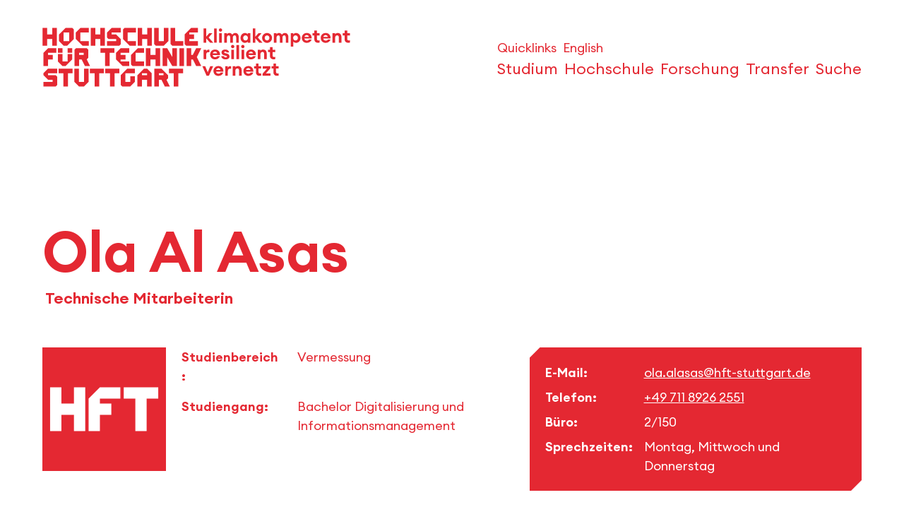

--- FILE ---
content_type: text/html; charset=utf-8
request_url: https://www.hft-stuttgart.de/p/ola-al-asas
body_size: 11338
content:
<!DOCTYPE html>
<html lang="de">
<head>

<meta charset="utf-8">
<!-- 
	This website is powered by TYPO3 - inspiring people to share!
	TYPO3 is a free open source Content Management Framework initially created by Kasper Skaarhoj and licensed under GNU/GPL.
	TYPO3 is copyright 1998-2026 of Kasper Skaarhoj. Extensions are copyright of their respective owners.
	Information and contribution at https://typo3.org/
-->



<title> Ola Al Asas | HFT Stuttgart</title>
<meta name="generator" content="TYPO3 CMS">
<meta name="viewport" content="width=device-width, initial-scale=1">
<meta name="twitter:card" content="summary">
<meta name="title" content=" Ola Al Asas | HFT Stuttgart">

<link rel="stylesheet" href="/_assets/5d8b9f09679dc63b809d410272f2c8ce/Css/frontend.min.css?1755868097" media="all">

<link rel="stylesheet" href="/typo3temp/assets/css/7015c8c4ac5ff815b57530b221005fc6.css?1753795029" media="all">
<link rel="stylesheet" href="/assets/hft_sitepackage/css/app.css?1768476634" media="all">







<link rel="apple-touch-icon" sizes="192x192" href="/assets/hft_sitepackage/img/favicons/HFT_favicon_192x192.png"><link rel="apple-touch-icon" sizes="164x164" href="/assets/hft_sitepackage/img/favicons/HFT_favicon_164x164.png"><link rel="apple-touch-icon" sizes="57x57" href="/assets/hft_sitepackage/img/favicons/HFT_favicon_57x57.png"><link rel="shortcut icon" type="image/png" sizes="32x32" href="/assets/hft_sitepackage/img/favicons/HFT_favicon_32x32.png"><link rel="shortcut icon" type="image/png" sizes="16x16" href="/assets/hft_sitepackage/img/favicons/HFT_favicon_16x16.png"><link rel="mask-icon" href="/assets/hft_sitepackage/img/favicons/HFT_favicon.svg" color="#e42832"><link rel="icon" type="image/x-icon" href="/assets/hft_sitepackage/img/favicons/favicon.ico">        <link rel="preconnect" href="//privacy-proxy.usercentrics.eu">
        <link rel="preload" href="//privacy-proxy.usercentrics.eu/latest/uc-block.bundle.js" as="script">
        <link rel="dns-prefetch" href="//app.usercentrics.eu" />
        <link rel="dns-prefetch" href="//api.usercentrics.eu" /><script id="usercentrics-cmp" src="https://web.cmp.usercentrics.eu/ui/loader.js" data-settings-id="I81OSZq_" async></script><script type="application/javascript" src="https://privacy-proxy.usercentrics.eu/latest/uc-block.bundle.js"></script>




    <script>
      uc.deactivateBlocking([
      'U8QkTd2W',
      ]);
     </script>  <script>
  uc.setServiceAlias({'u6fxocwTs': 'zqWojrT0P'})
  </script>  <!--Matomo-->
   <script type="application/javascript" src="/assets/hft_sitepackage/js/matomo.js" data-usercentics="Matomo"></script>
<link rel="canonical" href="https://www.hft-stuttgart.de/p/ola-al-asas"/>

<link rel="alternate" hreflang="de-de" href="https://www.hft-stuttgart.de/p/ola-al-asas"/>
<link rel="alternate" hreflang="en-GB" href="https://www.hft-stuttgart.com/p/ola-al-asas"/>
<link rel="alternate" hreflang="x-default" href="https://www.hft-stuttgart.de/p/ola-al-asas"/>
<!-- This site is optimized with the Yoast SEO for TYPO3 plugin - https://yoast.com/typo3-extensions-seo/ -->
<script type="application/ld+json">[{"@context":"https:\/\/www.schema.org","@type":"BreadcrumbList","itemListElement":[{"@type":"ListItem","position":1,"item":{"@id":"https:\/\/www.hft-stuttgart.de\/","name":"Home"}},{"@type":"ListItem","position":2,"item":{"@id":"https:\/\/www.hft-stuttgart.de\/spezialseiten","name":"Spezialseiten"}},{"@type":"ListItem","position":3,"item":{"@id":"https:\/\/www.hft-stuttgart.de\/p","name":"Profil"}}]}]</script>
</head>
<body>

    
    <section class="js-quick-nav" aria-labelledby="quick-navigation-headline">
        <div class="js-quick-nav__wrapper">
            <h2 class="h3" id="quick-navigation-headline">
                Barrierefreie Navigation
            </h2>
            <nav
                class="js-quick-nav__nav content"
                aria-label="Barrierefreie Navigation"
            >
                <ul class="js-quick-nav__list">
                    <li class="js-quick-nav__item">
                        <a
                            href="#navbar-main-desktop"
                            class="js-quick-nav__link"
                            data-quick-nav-target="navbar-main-desktop"
                        >
                            <span class="js-quick-nav__link-text"
                                >Direkt zum Hauptmenü</span
                            >
                        </a>
                    </li>
                    <li class="js-quick-nav__item">
                        <a
                            href="#mainContent"
                            class="js-quick-nav__link"
                            data-quick-nav-target="mainContent"
                        >
                            <span class="js-quick-nav__link-text"
                                >Direkt zum Inhaltsbereich</span
                            >
                        </a>
                    </li>
                    <li class="js-quick-nav__item">
                        <a
                            href="#main-footer"
                            class="js-quick-nav__link"
                            data-quick-nav-target="main-footer"
                        >
                            <span class="js-quick-nav__link-text"
                                >Direkt zum Footer</span
                            >
                        </a>
                    </li>
                </ul>
            </nav>
        </div>
    </section>


	<header>
		
        
  <div class="main-navigation-container">

    <div class="js-main-navigation main-navigation header-without-img">
        <div class="main-navigation__overlay"></div>
        <div class="container">
            <nav id="navbar-main" class="navbar navbar-main js-navbar-main accordion navbar-light navbar-expand-lg" aria-labelledby="mainNavHeading">
                <h3 id="mainNavHeading" class="sr-only">Hauptnavigation</h3>

                <div class="logo">
                    <a class="logo__link " href="/">
                        
                                
                                <img class="logo--big" id="js-img-logo" alt="Hochschule für Technik Stuttgart - zur Startseite" src="/assets/hft_sitepackage/img/logo-HFT-Stuttgart-2025.svg" width="226" height="86" />
                                <img class="logo--pgz" alt="klimakompetent resilient vernetzt" src="/assets/hft_sitepackage/img/logo-HFT-Stuttgart-pgz-2025.svg" width="211" height="71" />
                            

                        <img class="logo--compact" alt="Hochschule für Technik Stuttgart " src="/assets/hft_sitepackage/img/logo-HFT-Stuttgart-compact-2025.svg" width="351" height="33" />
                    </a>
                </div>

                <div class="navbar__container">
                    <div class="navbar__toggle-buttons">
                        <button class="js-navbar-toggler navbar__toggle-buttons--search" type="button" aria-controls="aria-navbar--search" aria-expanded="false" aria-label="Toggle Search Menu">
                            <span>Suche</span>
                        </button>
                        <button class="js-navbar-toggler navbar__toggle-buttons--menu" type="button" aria-controls="aria-navbar--mobile" aria-expanded="false" aria-label="Toggle Menu">
                            <span>Menü</span>
                        </button>
                    </div>

                    <div class="navbar__top-bar">
                        <a href="/quicklinks" class="quicklinks"><span>Quicklinks</span></a>
                        
    
        
            
        
            
                    
                            
                            
                            
                        

                    <a href="https://www.hft-stuttgart.com/p/ola-al-asas" hreflang="en-GB" title="English">
                        <span>English</span>
                    </a>
                
        
    

                    </div>

                    
                    <div class="navbar--mobile">
                        <div class="navbar__search js-search-collapse" id="aria-navbar--search" aria-hidden="true">
                            <form action="/suche" data-suggest="/p/suggest.json" data-suggest-header="Top Treffer" class="search-form">
                                <div class="search-form__grid">
                                    <span class="search-input">
                                        <span class="icon icon-search--white icon-size--xl"></span>
                                        <input type="search" name="tx_solr[q]">
                                    </span>
                                    <button type="submit" name="submit" value="Suche" class="button">Suchen</button>
                                </div>
                            </form>
                        </div>
                        <div class="navbar__wrapper" id="aria-navbar--mobile" aria-hidden="true">
                            
                                <ul class="navbar__nav">
                                    <li class="navbar__nav__item">
                                        
                                                <button class=" navbar__link--toggle"
                                                aria-label="öffnen oder schließen der Navigationspunkte für Studium"
                                                aria-expanded="false" aria-controls="dropdown-menu-layer-1-0">
                                                    <span>Studium</span>
                                                </button>
                                            
                                        <ul class="subnav js-mega-dropdown-menu" aria-hidden="true" id="dropdown-menu-layer-1-0">
                                            
                                                <li class="subnav__item">
                                                    <ul>
                                                        <li>
                                                            
                                                                    <button class="subnav__link--toggle"
                                                                        aria-expanded="false"
                                                                        aria-label="öffnen oder schließen der Navigationspunkte für Studienbereiche"
                                                                        aria-controls="dropdown-menu-layer-2-0">
                                                                        <span>Studienbereiche</span>
                                                                    </button>
                                                                

                                                            <ul class="subnav__list" id="dropdown-menu-layer-2-0" class="collapse"
                                                            aria-labelledby="heading-0-0" aria-hidden="true">
                                                                
                                                                    <li>
                                                                        
                                                                                <a href="/architektur-und-gestaltung" title="Architektur und Gestaltung" class="subnav__list__link">
                                                                                    Architektur und Gestaltung
                                                                                </a>
                                                                            
                                                                    </li>
                                                                
                                                                    <li>
                                                                        
                                                                                <a href="/bauingenieurwesen" title="Bauingenieurwesen" class="subnav__list__link">
                                                                                    Bauingenieurwesen
                                                                                </a>
                                                                            
                                                                    </li>
                                                                
                                                                    <li>
                                                                        
                                                                                <a href="/bauphysik" title="Bauphysik" class="subnav__list__link">
                                                                                    Bauphysik
                                                                                </a>
                                                                            
                                                                    </li>
                                                                
                                                                    <li>
                                                                        
                                                                                <a href="/informatik" title="Informatik" class="subnav__list__link">
                                                                                    Informatik
                                                                                </a>
                                                                            
                                                                    </li>
                                                                
                                                                    <li>
                                                                        
                                                                                <a href="/mathematik" title="Mathematik" class="subnav__list__link">
                                                                                    Mathematik
                                                                                </a>
                                                                            
                                                                    </li>
                                                                
                                                                    <li>
                                                                        
                                                                                <a href="/vermessung" title="Vermessung" class="subnav__list__link">
                                                                                    Vermessung
                                                                                </a>
                                                                            
                                                                    </li>
                                                                
                                                                    <li>
                                                                        
                                                                                <a href="/wirtschaft" title="Wirtschaft" class="subnav__list__link">
                                                                                    Wirtschaft
                                                                                </a>
                                                                            
                                                                    </li>
                                                                
                                                            </ul>
                                                        </li>
                                                    </ul>
                                                </li>
                                            
                                                <li class="subnav__item">
                                                    <ul>
                                                        <li>
                                                            
                                                                    <button class="subnav__link--toggle"
                                                                        aria-expanded="false"
                                                                        aria-label="öffnen oder schließen der Navigationspunkte für Vor dem Studium"
                                                                        aria-controls="dropdown-menu-layer-2-0">
                                                                        <span>Vor dem Studium</span>
                                                                    </button>
                                                                

                                                            <ul class="subnav__list" id="dropdown-menu-layer-2-0" class="collapse"
                                                            aria-labelledby="heading-0-1" aria-hidden="true">
                                                                
                                                                    <li>
                                                                        
                                                                                <a href="/studium/bewerbung" title="Bewerbung" class="subnav__list__link">
                                                                                    Bewerbung
                                                                                </a>
                                                                            
                                                                    </li>
                                                                
                                                                    <li>
                                                                        
                                                                                <a href="/studium/studienberatung" title="Studienberatung für Studieninteressierte" class="subnav__list__link">
                                                                                    Studienberatung für Studieninteressierte
                                                                                </a>
                                                                            
                                                                    </li>
                                                                
                                                                    <li>
                                                                        
                                                                                <a href="/studium/vor-dem-studium/studieninteressierte-aus-dem-ausland" title="Studieninteressierte aus dem Ausland" class="subnav__list__link">
                                                                                    Studieninteressierte aus dem Ausland
                                                                                </a>
                                                                            
                                                                    </li>
                                                                
                                                                    <li>
                                                                        
                                                                                <a href="/leben-studieren-in-stuttgart" title="Leben &amp; Studieren in Stuttgart" class="subnav__list__link">
                                                                                    Leben &amp; Studieren in Stuttgart
                                                                                </a>
                                                                            
                                                                    </li>
                                                                
                                                                    <li>
                                                                        
                                                                                <a href="/studium/mathe-brueckenkurs" title="Mathe-Brückenkurs" class="subnav__list__link">
                                                                                    Mathe-Brückenkurs
                                                                                </a>
                                                                            
                                                                    </li>
                                                                
                                                                    <li>
                                                                        
                                                                                <a href="/studium/veranstaltungen-studieninteressierte" title="Veranstaltungen für Studieninteressierte" class="subnav__list__link">
                                                                                    Veranstaltungen für Studieninteressierte
                                                                                </a>
                                                                            
                                                                    </li>
                                                                
                                                            </ul>
                                                        </li>
                                                    </ul>
                                                </li>
                                            
                                                <li class="subnav__item">
                                                    <ul>
                                                        <li>
                                                            
                                                                    <button class="subnav__link--toggle"
                                                                        aria-expanded="false"
                                                                        aria-label="öffnen oder schließen der Navigationspunkte für Im Studium"
                                                                        aria-controls="dropdown-menu-layer-2-0">
                                                                        <span>Im Studium</span>
                                                                    </button>
                                                                

                                                            <ul class="subnav__list" id="dropdown-menu-layer-2-0" class="collapse"
                                                            aria-labelledby="heading-0-2" aria-hidden="true">
                                                                
                                                                    <li>
                                                                        
                                                                                <a href="/studium/im-studium/studienorganisation" title="Studienorganisation" class="subnav__list__link">
                                                                                    Studienorganisation
                                                                                </a>
                                                                            
                                                                    </li>
                                                                
                                                                    <li>
                                                                        
                                                                                <a href="/studium/im-studium/studienberatung-fuer-studierende-1" title="Studienberatung für Studierende" class="subnav__list__link">
                                                                                    Studienberatung für Studierende
                                                                                </a>
                                                                            
                                                                    </li>
                                                                
                                                                    <li>
                                                                        
                                                                                <a href="/international" title="International Office" class="subnav__list__link">
                                                                                    International Office
                                                                                </a>
                                                                            
                                                                    </li>
                                                                
                                                                    <li>
                                                                        
                                                                                <a href="/studium/im-studium/skill" title="SkiLL" class="subnav__list__link">
                                                                                    SkiLL
                                                                                </a>
                                                                            
                                                                    </li>
                                                                
                                                                    <li>
                                                                        
                                                                                <a href="/hft/einrichtungen/bibliothek" title="Bibliothek" class="subnav__list__link">
                                                                                    Bibliothek
                                                                                </a>
                                                                            
                                                                    </li>
                                                                
                                                                    <li>
                                                                        
                                                                                <a href="/hft/einrichtungen/informationszentrum" title="IT-Support" class="subnav__list__link">
                                                                                    IT-Support
                                                                                </a>
                                                                            
                                                                    </li>
                                                                
                                                                    <li>
                                                                        
                                                                                <a href="/studium/im-studium/jobangebote-fuer-studierende" title="Jobangebote für Studierende" class="subnav__list__link">
                                                                                    Jobangebote für Studierende
                                                                                </a>
                                                                            
                                                                    </li>
                                                                
                                                                    <li>
                                                                        
                                                                                <a href="/studium/im-studium/rund-ums-studium" title="Rund ums Studium" class="subnav__list__link">
                                                                                    Rund ums Studium
                                                                                </a>
                                                                            
                                                                    </li>
                                                                
                                                            </ul>
                                                        </li>
                                                    </ul>
                                                </li>
                                            
                                                <li class="subnav__item">
                                                    <ul>
                                                        <li>
                                                            
                                                                    <button class="subnav__link--toggle"
                                                                        aria-expanded="false"
                                                                        aria-label="öffnen oder schließen der Navigationspunkte für Nach dem Studium"
                                                                        aria-controls="dropdown-menu-layer-2-0">
                                                                        <span>Nach dem Studium</span>
                                                                    </button>
                                                                

                                                            <ul class="subnav__list" id="dropdown-menu-layer-2-0" class="collapse"
                                                            aria-labelledby="heading-0-3" aria-hidden="true">
                                                                
                                                                    <li>
                                                                        
                                                                                <a href="/studium/alumni" title="Alumni" class="subnav__list__link">
                                                                                    Alumni
                                                                                </a>
                                                                            
                                                                    </li>
                                                                
                                                                    <li>
                                                                        
                                                                                <a href="/studium/nach-dem-studium/gruendungsservice" title="Start-up gründen" class="subnav__list__link">
                                                                                    Start-up gründen
                                                                                </a>
                                                                            
                                                                    </li>
                                                                
                                                                    <li>
                                                                        
                                                                                <a href="/studium/weiterbildung" title="Weiterbildung" class="subnav__list__link">
                                                                                    Weiterbildung
                                                                                </a>
                                                                            
                                                                    </li>
                                                                
                                                            </ul>
                                                        </li>
                                                    </ul>
                                                </li>
                                            
                                        </ul>
                                    </li>
                                </ul>
                            
                                <ul class="navbar__nav">
                                    <li class="navbar__nav__item">
                                        
                                                <button class=" navbar__link--toggle"
                                                aria-label="öffnen oder schließen der Navigationspunkte für Hochschule"
                                                aria-expanded="false" aria-controls="dropdown-menu-layer-1-1">
                                                    <span>Hochschule</span>
                                                </button>
                                            
                                        <ul class="subnav js-mega-dropdown-menu" aria-hidden="true" id="dropdown-menu-layer-1-1">
                                            
                                                <li class="subnav__item">
                                                    <ul>
                                                        <li>
                                                            
                                                                    <button class="subnav__link--toggle"
                                                                        aria-expanded="false"
                                                                        aria-label="öffnen oder schließen der Navigationspunkte für Über uns"
                                                                        aria-controls="dropdown-menu-layer-2-1">
                                                                        <span>Über uns</span>
                                                                    </button>
                                                                

                                                            <ul class="subnav__list" id="dropdown-menu-layer-2-1" class="collapse"
                                                            aria-labelledby="heading-1-0" aria-hidden="true">
                                                                
                                                                    <li>
                                                                        
                                                                                <a href="/hft/leitbild-profil-haw" title="Leitbild und Profil" class="subnav__list__link">
                                                                                    Leitbild und Profil
                                                                                </a>
                                                                            
                                                                    </li>
                                                                
                                                                    <li>
                                                                        
                                                                                <a href="/hft/geschichte" title="Geschichte" class="subnav__list__link">
                                                                                    Geschichte
                                                                                </a>
                                                                            
                                                                    </li>
                                                                
                                                                    <li>
                                                                        
                                                                                <a href="/hft/nachhaltigkeit" title="Nachhaltigkeit &amp; Umweltschutz" class="subnav__list__link">
                                                                                    Nachhaltigkeit &amp; Umweltschutz
                                                                                </a>
                                                                            
                                                                    </li>
                                                                
                                                                    <li>
                                                                        
                                                                                <a href="/hft/ueber-uns/ethik" title="Ethik" class="subnav__list__link">
                                                                                    Ethik
                                                                                </a>
                                                                            
                                                                    </li>
                                                                
                                                                    <li>
                                                                        
                                                                                <a href="/hft/ueber-uns/hinweisgebersystem" title="Hinweisgebersystem" class="subnav__list__link">
                                                                                    Hinweisgebersystem
                                                                                </a>
                                                                            
                                                                    </li>
                                                                
                                                            </ul>
                                                        </li>
                                                    </ul>
                                                </li>
                                            
                                                <li class="subnav__item">
                                                    <ul>
                                                        <li>
                                                            
                                                                    <button class="subnav__link--toggle"
                                                                        aria-expanded="false"
                                                                        aria-label="öffnen oder schließen der Navigationspunkte für Organisation"
                                                                        aria-controls="dropdown-menu-layer-2-1">
                                                                        <span>Organisation</span>
                                                                    </button>
                                                                

                                                            <ul class="subnav__list" id="dropdown-menu-layer-2-1" class="collapse"
                                                            aria-labelledby="heading-1-1" aria-hidden="true">
                                                                
                                                                    <li>
                                                                        
                                                                                <a href="/personenverzeichnis" title="Personenverzeichnis" class="subnav__list__link">
                                                                                    Personenverzeichnis
                                                                                </a>
                                                                            
                                                                    </li>
                                                                
                                                                    <li>
                                                                        
                                                                                <a href="/hft/rektorat" title="Rektorat" class="subnav__list__link">
                                                                                    Rektorat
                                                                                </a>
                                                                            
                                                                    </li>
                                                                
                                                                    <li>
                                                                        
                                                                                <a href="/hft/verwaltung" title="Verwaltung" class="subnav__list__link">
                                                                                    Verwaltung
                                                                                </a>
                                                                            
                                                                    </li>
                                                                
                                                                    <li>
                                                                        
                                                                                <a href="/hft/einrichtungen" title="Einrichtungen" class="subnav__list__link">
                                                                                    Einrichtungen
                                                                                </a>
                                                                            
                                                                    </li>
                                                                
                                                                    <li>
                                                                        
                                                                                <a href="/hft/gremien" title="Gremien" class="subnav__list__link">
                                                                                    Gremien
                                                                                </a>
                                                                            
                                                                    </li>
                                                                
                                                                    <li>
                                                                        
                                                                                <a href="/hft/foerderer-unterstuetzer" title="Förderer &amp; Unterstützer" class="subnav__list__link">
                                                                                    Förderer &amp; Unterstützer
                                                                                </a>
                                                                            
                                                                    </li>
                                                                
                                                                    <li>
                                                                        
                                                                                <a href="/hft/fakultaeten" title="Fakultäten" class="subnav__list__link">
                                                                                    Fakultäten
                                                                                </a>
                                                                            
                                                                    </li>
                                                                
                                                                    <li>
                                                                        
                                                                                <a href="/hft/verfasste-studierendenschaft" title="Verfasste Studierendenschaft" class="subnav__list__link">
                                                                                    Verfasste Studierendenschaft
                                                                                </a>
                                                                            
                                                                    </li>
                                                                
                                                            </ul>
                                                        </li>
                                                    </ul>
                                                </li>
                                            
                                                <li class="subnav__item">
                                                    <ul>
                                                        <li>
                                                            
                                                                    <button class="subnav__link--toggle"
                                                                        aria-expanded="false"
                                                                        aria-label="öffnen oder schließen der Navigationspunkte für Campuskultur"
                                                                        aria-controls="dropdown-menu-layer-2-1">
                                                                        <span>Campuskultur</span>
                                                                    </button>
                                                                

                                                            <ul class="subnav__list" id="dropdown-menu-layer-2-1" class="collapse"
                                                            aria-labelledby="heading-1-2" aria-hidden="true">
                                                                
                                                                    <li>
                                                                        
                                                                                <a href="/hft/campuskultur/vielfalt" title="Vielfalt" class="subnav__list__link">
                                                                                    Vielfalt
                                                                                </a>
                                                                            
                                                                    </li>
                                                                
                                                                    <li>
                                                                        
                                                                                <a href="/hft/campuskultur/chancengleichheit-gleichstellung" title="Chancengleichheit &amp; Gleichstellung" class="subnav__list__link">
                                                                                    Chancengleichheit &amp; Gleichstellung
                                                                                </a>
                                                                            
                                                                    </li>
                                                                
                                                                    <li>
                                                                        
                                                                                <a href="/hft/campuskultur/familienfreundliche-hochschule" title="Familienfreundliche Hochschule" class="subnav__list__link">
                                                                                    Familienfreundliche Hochschule
                                                                                </a>
                                                                            
                                                                    </li>
                                                                
                                                                    <li>
                                                                        
                                                                                <a href="/hft/campuskultur/sexuelle-belaestigung" title="Hilfe bei sexueller Belästigung" class="subnav__list__link">
                                                                                    Hilfe bei sexueller Belästigung
                                                                                </a>
                                                                            
                                                                    </li>
                                                                
                                                                    <li>
                                                                        
                                                                                <a href="/hft/campuskultur/antidiskriminierung" title="Antidiskriminierung" class="subnav__list__link">
                                                                                    Antidiskriminierung
                                                                                </a>
                                                                            
                                                                    </li>
                                                                
                                                                    <li>
                                                                        
                                                                                <a href="/hft/campuskultur/barrierefreie-hochschule" title="Barrierefreie Hochschule" class="subnav__list__link">
                                                                                    Barrierefreie Hochschule
                                                                                </a>
                                                                            
                                                                    </li>
                                                                
                                                            </ul>
                                                        </li>
                                                    </ul>
                                                </li>
                                            
                                                <li class="subnav__item">
                                                    <ul>
                                                        <li>
                                                            
                                                                    <button class="subnav__link--toggle"
                                                                        aria-expanded="false"
                                                                        aria-label="öffnen oder schließen der Navigationspunkte für Aktuell"
                                                                        aria-controls="dropdown-menu-layer-2-1">
                                                                        <span>Aktuell</span>
                                                                    </button>
                                                                

                                                            <ul class="subnav__list" id="dropdown-menu-layer-2-1" class="collapse"
                                                            aria-labelledby="heading-1-3" aria-hidden="true">
                                                                
                                                                    <li>
                                                                        
                                                                                <a href="/veranstaltungen" title="Termine &amp; Veranstaltungen" class="subnav__list__link">
                                                                                    Termine &amp; Veranstaltungen
                                                                                </a>
                                                                            
                                                                    </li>
                                                                
                                                                    <li>
                                                                        
                                                                                <a href="/news" title="News" class="subnav__list__link">
                                                                                    News
                                                                                </a>
                                                                            
                                                                    </li>
                                                                
                                                                    <li>
                                                                        
                                                                                <a href="/karriere" title="Job &amp; Karriere" class="subnav__list__link">
                                                                                    Job &amp; Karriere
                                                                                </a>
                                                                            
                                                                    </li>
                                                                
                                                                    <li>
                                                                        
                                                                                <a href="/hft/aktuell/personalmobilitaet-ins-ausland" title="Personalmobilität ins Ausland" class="subnav__list__link">
                                                                                    Personalmobilität ins Ausland
                                                                                </a>
                                                                            
                                                                    </li>
                                                                
                                                                    <li>
                                                                        
                                                                                <a href="/hft/aktuell/hochschulkommunikation" title="Hochschulkommunikation" class="subnav__list__link">
                                                                                    Hochschulkommunikation
                                                                                </a>
                                                                            
                                                                    </li>
                                                                
                                                                    <li>
                                                                        
                                                                                <a href="/kontakt" title="Kontakt &amp; Anfahrt" class="subnav__list__link">
                                                                                    Kontakt &amp; Anfahrt
                                                                                </a>
                                                                            
                                                                    </li>
                                                                
                                                            </ul>
                                                        </li>
                                                    </ul>
                                                </li>
                                            
                                        </ul>
                                    </li>
                                </ul>
                            
                                <ul class="navbar__nav">
                                    <li class="navbar__nav__item">
                                        
                                                <button class=" navbar__link--toggle"
                                                aria-label="öffnen oder schließen der Navigationspunkte für Forschung"
                                                aria-expanded="false" aria-controls="dropdown-menu-layer-1-2">
                                                    <span>Forschung</span>
                                                </button>
                                            
                                        <ul class="subnav js-mega-dropdown-menu" aria-hidden="true" id="dropdown-menu-layer-1-2">
                                            
                                                <li class="subnav__item">
                                                    <ul>
                                                        <li>
                                                            
                                                                    <button class="subnav__link--toggle"
                                                                        aria-expanded="false"
                                                                        aria-label="öffnen oder schließen der Navigationspunkte für Aktuell"
                                                                        aria-controls="dropdown-menu-layer-2-2">
                                                                        <span>Aktuell</span>
                                                                    </button>
                                                                

                                                            <ul class="subnav__list" id="dropdown-menu-layer-2-2" class="collapse"
                                                            aria-labelledby="heading-2-0" aria-hidden="true">
                                                                
                                                                    <li>
                                                                        
                                                                                <a href="/forschung/news" title="News" class="subnav__list__link">
                                                                                    News
                                                                                </a>
                                                                            
                                                                    </li>
                                                                
                                                                    <li>
                                                                        
                                                                                <a href="/forschung/veranstaltungen" title="Veranstaltungen" class="subnav__list__link">
                                                                                    Veranstaltungen
                                                                                </a>
                                                                            
                                                                    </li>
                                                                
                                                                    <li>
                                                                        
                                                                                <a href="/forschung/aktuelles/jahresberichte" title="Jahresberichte" class="subnav__list__link">
                                                                                    Jahresberichte
                                                                                </a>
                                                                            
                                                                    </li>
                                                                
                                                            </ul>
                                                        </li>
                                                    </ul>
                                                </li>
                                            
                                                <li class="subnav__item">
                                                    <ul>
                                                        <li>
                                                            
                                                                    <button class="subnav__link--toggle"
                                                                        aria-expanded="false"
                                                                        aria-label="öffnen oder schließen der Navigationspunkte für Forschungsprofil"
                                                                        aria-controls="dropdown-menu-layer-2-2">
                                                                        <span>Forschungsprofil</span>
                                                                    </button>
                                                                

                                                            <ul class="subnav__list" id="dropdown-menu-layer-2-2" class="collapse"
                                                            aria-labelledby="heading-2-1" aria-hidden="true">
                                                                
                                                                    <li>
                                                                        
                                                                                <a href="/forschung/iaf" title="Institut für Angewandte Forschung" class="subnav__list__link">
                                                                                    Institut für Angewandte Forschung
                                                                                </a>
                                                                            
                                                                    </li>
                                                                
                                                                    <li>
                                                                        
                                                                                <a href="/forschung/struktur" title="Struktur" class="subnav__list__link">
                                                                                    Struktur
                                                                                </a>
                                                                            
                                                                    </li>
                                                                
                                                                    <li>
                                                                        
                                                                                <a href="/forschung/schwerpunkte" title="Forschungsschwerpunkte" class="subnav__list__link">
                                                                                    Forschungsschwerpunkte
                                                                                </a>
                                                                            
                                                                    </li>
                                                                
                                                                    <li>
                                                                        
                                                                                <a href="/forschung/forschungsprofil/kompetenzzentren/uebersicht" title="Kompetenzzentren" class="subnav__list__link">
                                                                                    Kompetenzzentren
                                                                                </a>
                                                                            
                                                                    </li>
                                                                
                                                                    <li>
                                                                        
                                                                                <a href="/forschung/forschungsprofil/ombudsperson" title="Gute wissenschaftliche Praxis" class="subnav__list__link">
                                                                                    Gute wissenschaftliche Praxis
                                                                                </a>
                                                                            
                                                                    </li>
                                                                
                                                                    <li>
                                                                        
                                                                                <a href="/forschung/labore" title="Labore" class="subnav__list__link">
                                                                                    Labore
                                                                                </a>
                                                                            
                                                                    </li>
                                                                
                                                                    <li>
                                                                        
                                                                                <a href="/forschung/forschungsprofil/kontakt" title="Kontakt" class="subnav__list__link">
                                                                                    Kontakt
                                                                                </a>
                                                                            
                                                                    </li>
                                                                
                                                            </ul>
                                                        </li>
                                                    </ul>
                                                </li>
                                            
                                                <li class="subnav__item">
                                                    <ul>
                                                        <li>
                                                            
                                                                    <button class="subnav__link--toggle"
                                                                        aria-expanded="false"
                                                                        aria-label="öffnen oder schließen der Navigationspunkte für Forschungsprojekte"
                                                                        aria-controls="dropdown-menu-layer-2-2">
                                                                        <span>Forschungsprojekte</span>
                                                                    </button>
                                                                

                                                            <ul class="subnav__list" id="dropdown-menu-layer-2-2" class="collapse"
                                                            aria-labelledby="heading-2-2" aria-hidden="true">
                                                                
                                                                    <li>
                                                                        
                                                                                <a href="/forschung/projekte" title="Projektübersicht" class="subnav__list__link">
                                                                                    Projektübersicht
                                                                                </a>
                                                                            
                                                                    </li>
                                                                
                                                                    <li>
                                                                        
                                                                                <a href="/forschung/i-city" title="iCity Urbane Transformation" class="subnav__list__link">
                                                                                    iCity Urbane Transformation
                                                                                </a>
                                                                            
                                                                    </li>
                                                                
                                                            </ul>
                                                        </li>
                                                    </ul>
                                                </li>
                                            
                                                <li class="subnav__item">
                                                    <ul>
                                                        <li>
                                                            
                                                                    <button class="subnav__link--toggle"
                                                                        aria-expanded="false"
                                                                        aria-label="öffnen oder schließen der Navigationspunkte für Promotion"
                                                                        aria-controls="dropdown-menu-layer-2-2">
                                                                        <span>Promotion</span>
                                                                    </button>
                                                                

                                                            <ul class="subnav__list" id="dropdown-menu-layer-2-2" class="collapse"
                                                            aria-labelledby="heading-2-3" aria-hidden="true">
                                                                
                                                                    <li>
                                                                        
                                                                                <a href="/forschung/promotion/graduiertenakademie" title="Graduiertenakademie" class="subnav__list__link">
                                                                                    Graduiertenakademie
                                                                                </a>
                                                                            
                                                                    </li>
                                                                
                                                                    <li>
                                                                        
                                                                                <a href="/forschung/promotion/promovierende" title="Promovierende" class="subnav__list__link">
                                                                                    Promovierende
                                                                                </a>
                                                                            
                                                                    </li>
                                                                
                                                                    <li>
                                                                        
                                                                                <a href="/forschung/promotion/interessierte" title="Interessierte" class="subnav__list__link">
                                                                                    Interessierte
                                                                                </a>
                                                                            
                                                                    </li>
                                                                
                                                                    <li>
                                                                        
                                                                                <a href="/forschung/promotion/qualifizierung-und-karriere" title="Qualifizierung und Karriere" class="subnav__list__link">
                                                                                    Qualifizierung und Karriere
                                                                                </a>
                                                                            
                                                                    </li>
                                                                
                                                                    <li>
                                                                        
                                                                                <a href="/forschung/promotion/veranstaltungen-und-news" title="Veranstaltungen und News" class="subnav__list__link">
                                                                                    Veranstaltungen und News
                                                                                </a>
                                                                            
                                                                    </li>
                                                                
                                                            </ul>
                                                        </li>
                                                    </ul>
                                                </li>
                                            
                                        </ul>
                                    </li>
                                </ul>
                            
                                <ul class="navbar__nav">
                                    <li class="navbar__nav__item">
                                        
                                                <button class=" navbar__link--toggle"
                                                aria-label="öffnen oder schließen der Navigationspunkte für Transfer"
                                                aria-expanded="false" aria-controls="dropdown-menu-layer-1-3">
                                                    <span>Transfer</span>
                                                </button>
                                            
                                        <ul class="subnav js-mega-dropdown-menu" aria-hidden="true" id="dropdown-menu-layer-1-3">
                                            
                                                <li class="subnav__item">
                                                    <ul>
                                                        <li>
                                                            
                                                                    <button class="subnav__link--toggle"
                                                                        aria-expanded="false"
                                                                        aria-label="öffnen oder schließen der Navigationspunkte für HFT Transfer"
                                                                        aria-controls="dropdown-menu-layer-2-3">
                                                                        <span>HFT Transfer</span>
                                                                    </button>
                                                                

                                                            <ul class="subnav__list" id="dropdown-menu-layer-2-3" class="collapse"
                                                            aria-labelledby="heading-3-0" aria-hidden="true">
                                                                
                                                                    <li>
                                                                        
                                                                                <a href="/transfer/hft-transfer/transfer-mit-uns" title="Transfer mit uns" class="subnav__list__link">
                                                                                    Transfer mit uns
                                                                                </a>
                                                                            
                                                                    </li>
                                                                
                                                                    <li>
                                                                        
                                                                                <a href="/transfer/hft-transfer/witech-gmbh" title="WiTech GmbH" class="subnav__list__link">
                                                                                    WiTech GmbH
                                                                                </a>
                                                                            
                                                                    </li>
                                                                
                                                                    <li>
                                                                        
                                                                                <a href="/transfer/innovative-hochschule/m4-lab" title="Kooperationsmöglichkeiten" class="subnav__list__link">
                                                                                    Kooperationsmöglichkeiten
                                                                                </a>
                                                                            
                                                                    </li>
                                                                
                                                                    <li>
                                                                        
                                                                                <a href="/transfer/innovative-hochschule/transferstrategie" title="Transferbeispiele" class="subnav__list__link">
                                                                                    Transferbeispiele
                                                                                </a>
                                                                            
                                                                    </li>
                                                                
                                                                    <li>
                                                                        
                                                                                <a href="/transfer/hft-transfer/unser-transferportal" title="Unser Transferportal" class="subnav__list__link">
                                                                                    Unser Transferportal
                                                                                </a>
                                                                            
                                                                    </li>
                                                                
                                                                    <li>
                                                                        
                                                                                <a href="/transfer/hft-transfer/innovative-hochschule-m4-lab" title="Innovative Hochschule – M4_LAB" class="subnav__list__link">
                                                                                    Innovative Hochschule – M4_LAB
                                                                                </a>
                                                                            
                                                                    </li>
                                                                
                                                            </ul>
                                                        </li>
                                                    </ul>
                                                </li>
                                            
                                                <li class="subnav__item">
                                                    <ul>
                                                        <li>
                                                            
                                                                    <button class="subnav__link--toggle"
                                                                        aria-expanded="false"
                                                                        aria-label="öffnen oder schließen der Navigationspunkte für Transfer konkret"
                                                                        aria-controls="dropdown-menu-layer-2-3">
                                                                        <span>Transfer konkret</span>
                                                                    </button>
                                                                

                                                            <ul class="subnav__list" id="dropdown-menu-layer-2-3" class="collapse"
                                                            aria-labelledby="heading-3-1" aria-hidden="true">
                                                                
                                                                    <li>
                                                                        
                                                                                <a href="/transfer/transfer-konkret/hftlab/hftlab" title="HFT.Lab" class="subnav__list__link">
                                                                                    HFT.Lab
                                                                                </a>
                                                                            
                                                                    </li>
                                                                
                                                                    <li>
                                                                        
                                                                                <a href="/transfer/transfer-konkret/news" title="News" class="subnav__list__link">
                                                                                    News
                                                                                </a>
                                                                            
                                                                    </li>
                                                                
                                                                    <li>
                                                                        
                                                                                <a href="/transfer/transfer-konkret/stadtlabor-podcast" title="Stadtlabor–Podcast" class="subnav__list__link">
                                                                                    Stadtlabor–Podcast
                                                                                </a>
                                                                            
                                                                    </li>
                                                                
                                                                    <li>
                                                                        
                                                                                <a href="/transfer/transfer-konkret/transfer-videos" title="Transfer–Videos" class="subnav__list__link">
                                                                                    Transfer–Videos
                                                                                </a>
                                                                            
                                                                    </li>
                                                                
                                                            </ul>
                                                        </li>
                                                    </ul>
                                                </li>
                                            
                                                <li class="subnav__item">
                                                    <ul>
                                                        <li>
                                                            
                                                                    <button class="subnav__link--toggle"
                                                                        aria-expanded="false"
                                                                        aria-label="öffnen oder schließen der Navigationspunkte für Für Gründungsbegeisterte"
                                                                        aria-controls="dropdown-menu-layer-2-3">
                                                                        <span>Für Gründungsbegeisterte</span>
                                                                    </button>
                                                                

                                                            <ul class="subnav__list" id="dropdown-menu-layer-2-3" class="collapse"
                                                            aria-labelledby="heading-3-2" aria-hidden="true">
                                                                
                                                                    <li>
                                                                        
                                                                                <a href="/transfer/fuer-gruendungsneugierige/studierende-forschende" title="Studierende &amp; Forschende" class="subnav__list__link">
                                                                                    Studierende &amp; Forschende
                                                                                </a>
                                                                            
                                                                    </li>
                                                                
                                                                    <li>
                                                                        
                                                                                <a href="/transfer/fuer-gruendungsneugierige/unternehmen-kommunen" title="Unternehmen &amp; Kommunen" class="subnav__list__link">
                                                                                    Unternehmen &amp; Kommunen
                                                                                </a>
                                                                            
                                                                    </li>
                                                                
                                                                    <li>
                                                                        
                                                                                <a href="/transfer/fuer-gruendungsneugierige/gruendungsbeispiele" title="Gründungserfolge" class="subnav__list__link">
                                                                                    Gründungserfolge
                                                                                </a>
                                                                            
                                                                    </li>
                                                                
                                                            </ul>
                                                        </li>
                                                    </ul>
                                                </li>
                                            
                                        </ul>
                                    </li>
                                </ul>
                            
                            <div class="navbar__nav--quicklinks">
                                <div class="quicklinks-bt">
                                    <a href="/quicklinks">Quicklinks</a>
                                </div>
                                

    
        <div class="language-mobile">
            
                
            
                
                        
                                
                                
                                
                            

                        <a href="https://www.hft-stuttgart.com/p/ola-al-asas" hreflang="en-GB" title="English">
                            <span>English</span>
                        </a>
                    
            
        </div>
    

                            </div>
                        </div>
                    </div>

                    <div class="navbar--desktop">
                        
                            <ul class="navbar__nav" id="navbar-main-desktop">
                                <li class="navbar__nav__item">
                                    
                                            <button class=" navbar__link--toggle"
                                                aria-label="öffnen oder schließen der Navigationspunkte für 'Studium' "
                                                aria-controls="dropdown-menu-layer-1-0"
                                                aria-expanded="false" >
                                                <span>Studium</span>
                                            </button>
                                        
                                    <div class="navbar__flyout" aria-hidden="true" id="dropdown-menu-layer-1-0">
                                        <ul class="subnav js-mega-dropdown-menu" >
                                            
                                                <ul>
                                                    <li>
                                                        <h3 class="subnav__link--toggle">
                                                            <span>Studienbereiche</span>
                                                        </h3>
                                                        <ul class="subnav__list">
                                                            
                                                                <li>
                                                                    
                                                                            <a href="/architektur-und-gestaltung" title="Architektur und Gestaltung" class="subnav__list__link">
                                                                                Architektur und Gestaltung
                                                                            </a>
                                                                        
                                                                </li>
                                                            
                                                                <li>
                                                                    
                                                                            <a href="/bauingenieurwesen" title="Bauingenieurwesen" class="subnav__list__link">
                                                                                Bauingenieurwesen
                                                                            </a>
                                                                        
                                                                </li>
                                                            
                                                                <li>
                                                                    
                                                                            <a href="/bauphysik" title="Bauphysik" class="subnav__list__link">
                                                                                Bauphysik
                                                                            </a>
                                                                        
                                                                </li>
                                                            
                                                                <li>
                                                                    
                                                                            <a href="/informatik" title="Informatik" class="subnav__list__link">
                                                                                Informatik
                                                                            </a>
                                                                        
                                                                </li>
                                                            
                                                                <li>
                                                                    
                                                                            <a href="/mathematik" title="Mathematik" class="subnav__list__link">
                                                                                Mathematik
                                                                            </a>
                                                                        
                                                                </li>
                                                            
                                                                <li>
                                                                    
                                                                            <a href="/vermessung" title="Vermessung" class="subnav__list__link">
                                                                                Vermessung
                                                                            </a>
                                                                        
                                                                </li>
                                                            
                                                                <li>
                                                                    
                                                                            <a href="/wirtschaft" title="Wirtschaft" class="subnav__list__link">
                                                                                Wirtschaft
                                                                            </a>
                                                                        
                                                                </li>
                                                            
                                                        </ul>
                                                    </li>
                                                </ul>
                                            
                                                <ul>
                                                    <li>
                                                        <h3 class="subnav__link--toggle">
                                                            <span>Vor dem Studium</span>
                                                        </h3>
                                                        <ul class="subnav__list">
                                                            
                                                                <li>
                                                                    
                                                                            <a href="/studium/bewerbung" title="Bewerbung" class="subnav__list__link">
                                                                                Bewerbung
                                                                            </a>
                                                                        
                                                                </li>
                                                            
                                                                <li>
                                                                    
                                                                            <a href="/studium/studienberatung" title="Studienberatung für Studieninteressierte" class="subnav__list__link">
                                                                                Studienberatung für Studieninteressierte
                                                                            </a>
                                                                        
                                                                </li>
                                                            
                                                                <li>
                                                                    
                                                                            <a href="/studium/vor-dem-studium/studieninteressierte-aus-dem-ausland" title="Studieninteressierte aus dem Ausland" class="subnav__list__link">
                                                                                Studieninteressierte aus dem Ausland
                                                                            </a>
                                                                        
                                                                </li>
                                                            
                                                                <li>
                                                                    
                                                                            <a href="/leben-studieren-in-stuttgart" title="Leben &amp; Studieren in Stuttgart" class="subnav__list__link">
                                                                                Leben &amp; Studieren in Stuttgart
                                                                            </a>
                                                                        
                                                                </li>
                                                            
                                                                <li>
                                                                    
                                                                            <a href="/studium/mathe-brueckenkurs" title="Mathe-Brückenkurs" class="subnav__list__link">
                                                                                Mathe-Brückenkurs
                                                                            </a>
                                                                        
                                                                </li>
                                                            
                                                                <li>
                                                                    
                                                                            <a href="/studium/veranstaltungen-studieninteressierte" title="Veranstaltungen für Studieninteressierte" class="subnav__list__link">
                                                                                Veranstaltungen für Studieninteressierte
                                                                            </a>
                                                                        
                                                                </li>
                                                            
                                                        </ul>
                                                    </li>
                                                </ul>
                                            
                                                <ul>
                                                    <li>
                                                        <h3 class="subnav__link--toggle">
                                                            <span>Im Studium</span>
                                                        </h3>
                                                        <ul class="subnav__list">
                                                            
                                                                <li>
                                                                    
                                                                            <a href="/studium/im-studium/studienorganisation" title="Studienorganisation" class="subnav__list__link">
                                                                                Studienorganisation
                                                                            </a>
                                                                        
                                                                </li>
                                                            
                                                                <li>
                                                                    
                                                                            <a href="/studium/im-studium/studienberatung-fuer-studierende-1" title="Studienberatung für Studierende" class="subnav__list__link">
                                                                                Studienberatung für Studierende
                                                                            </a>
                                                                        
                                                                </li>
                                                            
                                                                <li>
                                                                    
                                                                            <a href="/international" title="International Office" class="subnav__list__link">
                                                                                International Office
                                                                            </a>
                                                                        
                                                                </li>
                                                            
                                                                <li>
                                                                    
                                                                            <a href="/studium/im-studium/skill" title="SkiLL" class="subnav__list__link">
                                                                                SkiLL
                                                                            </a>
                                                                        
                                                                </li>
                                                            
                                                                <li>
                                                                    
                                                                            <a href="/hft/einrichtungen/bibliothek" title="Bibliothek" class="subnav__list__link">
                                                                                Bibliothek
                                                                            </a>
                                                                        
                                                                </li>
                                                            
                                                                <li>
                                                                    
                                                                            <a href="/hft/einrichtungen/informationszentrum" title="IT-Support" class="subnav__list__link">
                                                                                IT-Support
                                                                            </a>
                                                                        
                                                                </li>
                                                            
                                                                <li>
                                                                    
                                                                            <a href="/studium/im-studium/jobangebote-fuer-studierende" title="Jobangebote für Studierende" class="subnav__list__link">
                                                                                Jobangebote für Studierende
                                                                            </a>
                                                                        
                                                                </li>
                                                            
                                                                <li>
                                                                    
                                                                            <a href="/studium/im-studium/rund-ums-studium" title="Rund ums Studium" class="subnav__list__link">
                                                                                Rund ums Studium
                                                                            </a>
                                                                        
                                                                </li>
                                                            
                                                        </ul>
                                                    </li>
                                                </ul>
                                            
                                                <ul>
                                                    <li>
                                                        <h3 class="subnav__link--toggle">
                                                            <span>Nach dem Studium</span>
                                                        </h3>
                                                        <ul class="subnav__list">
                                                            
                                                                <li>
                                                                    
                                                                            <a href="/studium/alumni" title="Alumni" class="subnav__list__link">
                                                                                Alumni
                                                                            </a>
                                                                        
                                                                </li>
                                                            
                                                                <li>
                                                                    
                                                                            <a href="/studium/nach-dem-studium/gruendungsservice" title="Start-up gründen" class="subnav__list__link">
                                                                                Start-up gründen
                                                                            </a>
                                                                        
                                                                </li>
                                                            
                                                                <li>
                                                                    
                                                                            <a href="/studium/weiterbildung" title="Weiterbildung" class="subnav__list__link">
                                                                                Weiterbildung
                                                                            </a>
                                                                        
                                                                </li>
                                                            
                                                        </ul>
                                                    </li>
                                                </ul>
                                            
                                        </ul>
                                    </div>
                                </li>
                            </ul>
                        
                            <ul class="navbar__nav" id="navbar-main-desktop">
                                <li class="navbar__nav__item">
                                    
                                            <button class=" navbar__link--toggle"
                                                aria-label="öffnen oder schließen der Navigationspunkte für 'Hochschule' "
                                                aria-controls="dropdown-menu-layer-1-1"
                                                aria-expanded="false" >
                                                <span>Hochschule</span>
                                            </button>
                                        
                                    <div class="navbar__flyout" aria-hidden="true" id="dropdown-menu-layer-1-1">
                                        <ul class="subnav js-mega-dropdown-menu" >
                                            
                                                <ul>
                                                    <li>
                                                        <h3 class="subnav__link--toggle">
                                                            <span>Über uns</span>
                                                        </h3>
                                                        <ul class="subnav__list">
                                                            
                                                                <li>
                                                                    
                                                                            <a href="/hft/leitbild-profil-haw" title="Leitbild und Profil" class="subnav__list__link">
                                                                                Leitbild und Profil
                                                                            </a>
                                                                        
                                                                </li>
                                                            
                                                                <li>
                                                                    
                                                                            <a href="/hft/geschichte" title="Geschichte" class="subnav__list__link">
                                                                                Geschichte
                                                                            </a>
                                                                        
                                                                </li>
                                                            
                                                                <li>
                                                                    
                                                                            <a href="/hft/nachhaltigkeit" title="Nachhaltigkeit &amp; Umweltschutz" class="subnav__list__link">
                                                                                Nachhaltigkeit &amp; Umweltschutz
                                                                            </a>
                                                                        
                                                                </li>
                                                            
                                                                <li>
                                                                    
                                                                            <a href="/hft/ueber-uns/ethik" title="Ethik" class="subnav__list__link">
                                                                                Ethik
                                                                            </a>
                                                                        
                                                                </li>
                                                            
                                                                <li>
                                                                    
                                                                            <a href="/hft/ueber-uns/hinweisgebersystem" title="Hinweisgebersystem" class="subnav__list__link">
                                                                                Hinweisgebersystem
                                                                            </a>
                                                                        
                                                                </li>
                                                            
                                                        </ul>
                                                    </li>
                                                </ul>
                                            
                                                <ul>
                                                    <li>
                                                        <h3 class="subnav__link--toggle">
                                                            <span>Organisation</span>
                                                        </h3>
                                                        <ul class="subnav__list">
                                                            
                                                                <li>
                                                                    
                                                                            <a href="/personenverzeichnis" title="Personenverzeichnis" class="subnav__list__link">
                                                                                Personenverzeichnis
                                                                            </a>
                                                                        
                                                                </li>
                                                            
                                                                <li>
                                                                    
                                                                            <a href="/hft/rektorat" title="Rektorat" class="subnav__list__link">
                                                                                Rektorat
                                                                            </a>
                                                                        
                                                                </li>
                                                            
                                                                <li>
                                                                    
                                                                            <a href="/hft/verwaltung" title="Verwaltung" class="subnav__list__link">
                                                                                Verwaltung
                                                                            </a>
                                                                        
                                                                </li>
                                                            
                                                                <li>
                                                                    
                                                                            <a href="/hft/einrichtungen" title="Einrichtungen" class="subnav__list__link">
                                                                                Einrichtungen
                                                                            </a>
                                                                        
                                                                </li>
                                                            
                                                                <li>
                                                                    
                                                                            <a href="/hft/gremien" title="Gremien" class="subnav__list__link">
                                                                                Gremien
                                                                            </a>
                                                                        
                                                                </li>
                                                            
                                                                <li>
                                                                    
                                                                            <a href="/hft/foerderer-unterstuetzer" title="Förderer &amp; Unterstützer" class="subnav__list__link">
                                                                                Förderer &amp; Unterstützer
                                                                            </a>
                                                                        
                                                                </li>
                                                            
                                                                <li>
                                                                    
                                                                            <a href="/hft/fakultaeten" title="Fakultäten" class="subnav__list__link">
                                                                                Fakultäten
                                                                            </a>
                                                                        
                                                                </li>
                                                            
                                                                <li>
                                                                    
                                                                            <a href="/hft/verfasste-studierendenschaft" title="Verfasste Studierendenschaft" class="subnav__list__link">
                                                                                Verfasste Studierendenschaft
                                                                            </a>
                                                                        
                                                                </li>
                                                            
                                                        </ul>
                                                    </li>
                                                </ul>
                                            
                                                <ul>
                                                    <li>
                                                        <h3 class="subnav__link--toggle">
                                                            <span>Campuskultur</span>
                                                        </h3>
                                                        <ul class="subnav__list">
                                                            
                                                                <li>
                                                                    
                                                                            <a href="/hft/campuskultur/vielfalt" title="Vielfalt" class="subnav__list__link">
                                                                                Vielfalt
                                                                            </a>
                                                                        
                                                                </li>
                                                            
                                                                <li>
                                                                    
                                                                            <a href="/hft/campuskultur/chancengleichheit-gleichstellung" title="Chancengleichheit &amp; Gleichstellung" class="subnav__list__link">
                                                                                Chancengleichheit &amp; Gleichstellung
                                                                            </a>
                                                                        
                                                                </li>
                                                            
                                                                <li>
                                                                    
                                                                            <a href="/hft/campuskultur/familienfreundliche-hochschule" title="Familienfreundliche Hochschule" class="subnav__list__link">
                                                                                Familienfreundliche Hochschule
                                                                            </a>
                                                                        
                                                                </li>
                                                            
                                                                <li>
                                                                    
                                                                            <a href="/hft/campuskultur/sexuelle-belaestigung" title="Hilfe bei sexueller Belästigung" class="subnav__list__link">
                                                                                Hilfe bei sexueller Belästigung
                                                                            </a>
                                                                        
                                                                </li>
                                                            
                                                                <li>
                                                                    
                                                                            <a href="/hft/campuskultur/antidiskriminierung" title="Antidiskriminierung" class="subnav__list__link">
                                                                                Antidiskriminierung
                                                                            </a>
                                                                        
                                                                </li>
                                                            
                                                                <li>
                                                                    
                                                                            <a href="/hft/campuskultur/barrierefreie-hochschule" title="Barrierefreie Hochschule" class="subnav__list__link">
                                                                                Barrierefreie Hochschule
                                                                            </a>
                                                                        
                                                                </li>
                                                            
                                                        </ul>
                                                    </li>
                                                </ul>
                                            
                                                <ul>
                                                    <li>
                                                        <h3 class="subnav__link--toggle">
                                                            <span>Aktuell</span>
                                                        </h3>
                                                        <ul class="subnav__list">
                                                            
                                                                <li>
                                                                    
                                                                            <a href="/veranstaltungen" title="Termine &amp; Veranstaltungen" class="subnav__list__link">
                                                                                Termine &amp; Veranstaltungen
                                                                            </a>
                                                                        
                                                                </li>
                                                            
                                                                <li>
                                                                    
                                                                            <a href="/news" title="News" class="subnav__list__link">
                                                                                News
                                                                            </a>
                                                                        
                                                                </li>
                                                            
                                                                <li>
                                                                    
                                                                            <a href="/karriere" title="Job &amp; Karriere" class="subnav__list__link">
                                                                                Job &amp; Karriere
                                                                            </a>
                                                                        
                                                                </li>
                                                            
                                                                <li>
                                                                    
                                                                            <a href="/hft/aktuell/personalmobilitaet-ins-ausland" title="Personalmobilität ins Ausland" class="subnav__list__link">
                                                                                Personalmobilität ins Ausland
                                                                            </a>
                                                                        
                                                                </li>
                                                            
                                                                <li>
                                                                    
                                                                            <a href="/hft/aktuell/hochschulkommunikation" title="Hochschulkommunikation" class="subnav__list__link">
                                                                                Hochschulkommunikation
                                                                            </a>
                                                                        
                                                                </li>
                                                            
                                                                <li>
                                                                    
                                                                            <a href="/kontakt" title="Kontakt &amp; Anfahrt" class="subnav__list__link">
                                                                                Kontakt &amp; Anfahrt
                                                                            </a>
                                                                        
                                                                </li>
                                                            
                                                        </ul>
                                                    </li>
                                                </ul>
                                            
                                        </ul>
                                    </div>
                                </li>
                            </ul>
                        
                            <ul class="navbar__nav" id="navbar-main-desktop">
                                <li class="navbar__nav__item">
                                    
                                            <button class=" navbar__link--toggle"
                                                aria-label="öffnen oder schließen der Navigationspunkte für 'Forschung' "
                                                aria-controls="dropdown-menu-layer-1-2"
                                                aria-expanded="false" >
                                                <span>Forschung</span>
                                            </button>
                                        
                                    <div class="navbar__flyout" aria-hidden="true" id="dropdown-menu-layer-1-2">
                                        <ul class="subnav js-mega-dropdown-menu" >
                                            
                                                <ul>
                                                    <li>
                                                        <h3 class="subnav__link--toggle">
                                                            <span>Aktuell</span>
                                                        </h3>
                                                        <ul class="subnav__list">
                                                            
                                                                <li>
                                                                    
                                                                            <a href="/forschung/news" title="News" class="subnav__list__link">
                                                                                News
                                                                            </a>
                                                                        
                                                                </li>
                                                            
                                                                <li>
                                                                    
                                                                            <a href="/forschung/veranstaltungen" title="Veranstaltungen" class="subnav__list__link">
                                                                                Veranstaltungen
                                                                            </a>
                                                                        
                                                                </li>
                                                            
                                                                <li>
                                                                    
                                                                            <a href="/forschung/aktuelles/jahresberichte" title="Jahresberichte" class="subnav__list__link">
                                                                                Jahresberichte
                                                                            </a>
                                                                        
                                                                </li>
                                                            
                                                        </ul>
                                                    </li>
                                                </ul>
                                            
                                                <ul>
                                                    <li>
                                                        <h3 class="subnav__link--toggle">
                                                            <span>Forschungsprofil</span>
                                                        </h3>
                                                        <ul class="subnav__list">
                                                            
                                                                <li>
                                                                    
                                                                            <a href="/forschung/iaf" title="Institut für Angewandte Forschung" class="subnav__list__link">
                                                                                Institut für Angewandte Forschung
                                                                            </a>
                                                                        
                                                                </li>
                                                            
                                                                <li>
                                                                    
                                                                            <a href="/forschung/struktur" title="Struktur" class="subnav__list__link">
                                                                                Struktur
                                                                            </a>
                                                                        
                                                                </li>
                                                            
                                                                <li>
                                                                    
                                                                            <a href="/forschung/schwerpunkte" title="Forschungsschwerpunkte" class="subnav__list__link">
                                                                                Forschungsschwerpunkte
                                                                            </a>
                                                                        
                                                                </li>
                                                            
                                                                <li>
                                                                    
                                                                            <a href="/forschung/forschungsprofil/kompetenzzentren/uebersicht" title="Kompetenzzentren" class="subnav__list__link">
                                                                                Kompetenzzentren
                                                                            </a>
                                                                        
                                                                </li>
                                                            
                                                                <li>
                                                                    
                                                                            <a href="/forschung/forschungsprofil/ombudsperson" title="Gute wissenschaftliche Praxis" class="subnav__list__link">
                                                                                Gute wissenschaftliche Praxis
                                                                            </a>
                                                                        
                                                                </li>
                                                            
                                                                <li>
                                                                    
                                                                            <a href="/forschung/labore" title="Labore" class="subnav__list__link">
                                                                                Labore
                                                                            </a>
                                                                        
                                                                </li>
                                                            
                                                                <li>
                                                                    
                                                                            <a href="/forschung/forschungsprofil/kontakt" title="Kontakt" class="subnav__list__link">
                                                                                Kontakt
                                                                            </a>
                                                                        
                                                                </li>
                                                            
                                                        </ul>
                                                    </li>
                                                </ul>
                                            
                                                <ul>
                                                    <li>
                                                        <h3 class="subnav__link--toggle">
                                                            <span>Forschungsprojekte</span>
                                                        </h3>
                                                        <ul class="subnav__list">
                                                            
                                                                <li>
                                                                    
                                                                            <a href="/forschung/projekte" title="Projektübersicht" class="subnav__list__link">
                                                                                Projektübersicht
                                                                            </a>
                                                                        
                                                                </li>
                                                            
                                                                <li>
                                                                    
                                                                            <a href="/forschung/i-city" title="iCity Urbane Transformation" class="subnav__list__link">
                                                                                iCity Urbane Transformation
                                                                            </a>
                                                                        
                                                                </li>
                                                            
                                                        </ul>
                                                    </li>
                                                </ul>
                                            
                                                <ul>
                                                    <li>
                                                        <h3 class="subnav__link--toggle">
                                                            <span>Promotion</span>
                                                        </h3>
                                                        <ul class="subnav__list">
                                                            
                                                                <li>
                                                                    
                                                                            <a href="/forschung/promotion/graduiertenakademie" title="Graduiertenakademie" class="subnav__list__link">
                                                                                Graduiertenakademie
                                                                            </a>
                                                                        
                                                                </li>
                                                            
                                                                <li>
                                                                    
                                                                            <a href="/forschung/promotion/promovierende" title="Promovierende" class="subnav__list__link">
                                                                                Promovierende
                                                                            </a>
                                                                        
                                                                </li>
                                                            
                                                                <li>
                                                                    
                                                                            <a href="/forschung/promotion/interessierte" title="Interessierte" class="subnav__list__link">
                                                                                Interessierte
                                                                            </a>
                                                                        
                                                                </li>
                                                            
                                                                <li>
                                                                    
                                                                            <a href="/forschung/promotion/qualifizierung-und-karriere" title="Qualifizierung und Karriere" class="subnav__list__link">
                                                                                Qualifizierung und Karriere
                                                                            </a>
                                                                        
                                                                </li>
                                                            
                                                                <li>
                                                                    
                                                                            <a href="/forschung/promotion/veranstaltungen-und-news" title="Veranstaltungen und News" class="subnav__list__link">
                                                                                Veranstaltungen und News
                                                                            </a>
                                                                        
                                                                </li>
                                                            
                                                        </ul>
                                                    </li>
                                                </ul>
                                            
                                        </ul>
                                    </div>
                                </li>
                            </ul>
                        
                            <ul class="navbar__nav" id="navbar-main-desktop">
                                <li class="navbar__nav__item">
                                    
                                            <button class=" navbar__link--toggle"
                                                aria-label="öffnen oder schließen der Navigationspunkte für 'Transfer' "
                                                aria-controls="dropdown-menu-layer-1-3"
                                                aria-expanded="false" >
                                                <span>Transfer</span>
                                            </button>
                                        
                                    <div class="navbar__flyout" aria-hidden="true" id="dropdown-menu-layer-1-3">
                                        <ul class="subnav js-mega-dropdown-menu" >
                                            
                                                <ul>
                                                    <li>
                                                        <h3 class="subnav__link--toggle">
                                                            <span>HFT Transfer</span>
                                                        </h3>
                                                        <ul class="subnav__list">
                                                            
                                                                <li>
                                                                    
                                                                            <a href="/transfer/hft-transfer/transfer-mit-uns" title="Transfer mit uns" class="subnav__list__link">
                                                                                Transfer mit uns
                                                                            </a>
                                                                        
                                                                </li>
                                                            
                                                                <li>
                                                                    
                                                                            <a href="/transfer/hft-transfer/witech-gmbh" title="WiTech GmbH" class="subnav__list__link">
                                                                                WiTech GmbH
                                                                            </a>
                                                                        
                                                                </li>
                                                            
                                                                <li>
                                                                    
                                                                            <a href="/transfer/innovative-hochschule/m4-lab" title="Kooperationsmöglichkeiten" class="subnav__list__link">
                                                                                Kooperationsmöglichkeiten
                                                                            </a>
                                                                        
                                                                </li>
                                                            
                                                                <li>
                                                                    
                                                                            <a href="/transfer/innovative-hochschule/transferstrategie" title="Transferbeispiele" class="subnav__list__link">
                                                                                Transferbeispiele
                                                                            </a>
                                                                        
                                                                </li>
                                                            
                                                                <li>
                                                                    
                                                                            <a href="/transfer/hft-transfer/unser-transferportal" title="Unser Transferportal" class="subnav__list__link">
                                                                                Unser Transferportal
                                                                            </a>
                                                                        
                                                                </li>
                                                            
                                                                <li>
                                                                    
                                                                            <a href="/transfer/hft-transfer/innovative-hochschule-m4-lab" title="Innovative Hochschule – M4_LAB" class="subnav__list__link">
                                                                                Innovative Hochschule – M4_LAB
                                                                            </a>
                                                                        
                                                                </li>
                                                            
                                                        </ul>
                                                    </li>
                                                </ul>
                                            
                                                <ul>
                                                    <li>
                                                        <h3 class="subnav__link--toggle">
                                                            <span>Transfer konkret</span>
                                                        </h3>
                                                        <ul class="subnav__list">
                                                            
                                                                <li>
                                                                    
                                                                            <a href="/transfer/transfer-konkret/hftlab/hftlab" title="HFT.Lab" class="subnav__list__link">
                                                                                HFT.Lab
                                                                            </a>
                                                                        
                                                                </li>
                                                            
                                                                <li>
                                                                    
                                                                            <a href="/transfer/transfer-konkret/news" title="News" class="subnav__list__link">
                                                                                News
                                                                            </a>
                                                                        
                                                                </li>
                                                            
                                                                <li>
                                                                    
                                                                            <a href="/transfer/transfer-konkret/stadtlabor-podcast" title="Stadtlabor–Podcast" class="subnav__list__link">
                                                                                Stadtlabor–Podcast
                                                                            </a>
                                                                        
                                                                </li>
                                                            
                                                                <li>
                                                                    
                                                                            <a href="/transfer/transfer-konkret/transfer-videos" title="Transfer–Videos" class="subnav__list__link">
                                                                                Transfer–Videos
                                                                            </a>
                                                                        
                                                                </li>
                                                            
                                                        </ul>
                                                    </li>
                                                </ul>
                                            
                                                <ul>
                                                    <li>
                                                        <h3 class="subnav__link--toggle">
                                                            <span>Für Gründungsbegeisterte</span>
                                                        </h3>
                                                        <ul class="subnav__list">
                                                            
                                                                <li>
                                                                    
                                                                            <a href="/transfer/fuer-gruendungsneugierige/studierende-forschende" title="Studierende &amp; Forschende" class="subnav__list__link">
                                                                                Studierende &amp; Forschende
                                                                            </a>
                                                                        
                                                                </li>
                                                            
                                                                <li>
                                                                    
                                                                            <a href="/transfer/fuer-gruendungsneugierige/unternehmen-kommunen" title="Unternehmen &amp; Kommunen" class="subnav__list__link">
                                                                                Unternehmen &amp; Kommunen
                                                                            </a>
                                                                        
                                                                </li>
                                                            
                                                                <li>
                                                                    
                                                                            <a href="/transfer/fuer-gruendungsneugierige/gruendungsbeispiele" title="Gründungserfolge" class="subnav__list__link">
                                                                                Gründungserfolge
                                                                            </a>
                                                                        
                                                                </li>
                                                            
                                                        </ul>
                                                    </li>
                                                </ul>
                                            
                                        </ul>
                                    </div>
                                </li>
                            </ul>
                        
                        <div class="navbar__nav navbar__search search-toggle">
                            <div class="navbar__item">
                                <button class="navbar__link--toggle search" aria-controls="dropdown-menu-layer-1-search" aria-expanded="false">
                                    <span>
                                        Suche
                                        <span
                                            class="sr-only"
                                            data-close="Schließen"
                                            data-open="Öffnen">
                                            Öffnen
                                        </span>
                                    </span>
                                </button>
                                <div class="navbar__flyout navbar__flyout--search on-default" id="dropdown-menu-layer-1-search" aria-hidden="true">
                                    <div class="subnav subnav--search js-mega-dropdown-menu" >
                                        <form action="/suche" data-suggest="/p/suggest.json" data-suggest-header="Top Treffer" class="search-form">
                                            <div class="search-form__grid">
                                                <span class="search-input">
                                                    <span class="icon icon-search--red icon-size--xxl"></span>
                                                    <input type="search" name="tx_solr[q]">
                                                </span>
                                                <button type="submit" name="submit" value="Suche" class="button">Suchen</button>
                                            </div>
                                        </form>
                                    </div>
                                </div>
                            </div>
                        </div>
                    </div>
                </div>


            </nav>
        </div>
    </div>
  </div>


    </header>
    
            
        
	




	


        <div class="spacing-default"></div>
    


    
	<!--TYPO3SEARCH_begin-->
	
		<main role="main" id="mainContent" class="">
			
			
			
<a id="c3301"></a>

<div class="resultPersonTable">
    
    
    <div class="person-directory">
        <div class="container person-directory__header">
			<div class="row">
				<div class="col-sm-12 person-directory__header__headlines">
					<h1>
						
								Ola Al Asas
							
					</h1>
                    
                        <h2 class="h4">
                            
                                    
                                            Technische Mitarbeiterin
                                        
                                
                        </h2>
                    
				</div>
			</div>
		</div>

		<div class="container">
			<div class="row person-directory__head">
				
						<div class="col-sm-12 col-md-2">
                            <div class="object-fit ratio--1-1">
                                <img src="/assets/hft_sitepackage/img/default-image.svg" height="171" width="171" class="profile-img img-fluid img--placeholder" alt="" />
                            </div>
						</div>
					
				<div class="col-sm-12 col-md-10 person-directory__columns">
					
							
        <div class="row row-tablet-column-reverse">
            <div class="col-lg-6 pt-lg-4 mb-4 mb-lg-0">
                
                
                    <div class="row person-directory__head__list">
                        <div class="col-5 col-md-4">
                            <b>
                                
                                        Studienbereich:
                                    
                            </b>
                        </div>
                        <div class="col-7 col-md-8 flex-list">
                            
                                
                                
                                    <div>Vermessung</div>
							    
                            
                        </div>
                    </div>
                
                
                    <div class="row person-directory__head__list">
                        <div class="col-5 col-md-4">
                            <b>
                                
                                        Studiengang:
                                    
                            </b>
                        </div>
                        <div class="col-7 col-md-8 flex-list">
                            
                                
                                
                                    <div>Bachelor Digitalisierung und Informationsmanagement</div>
                                
                            
                        </div>
                    </div>
                
            </div>
            <div class="col-lg-6 mb-5">
                
                    <div class="on-red red-box">
                        
                            <b>E-Mail:</b>
                            <a class="underline" href="mailto:ola.alasas@hft-stuttgart.de">ola.alasas@hft-stuttgart.de</a>
                        
                        
                            <b>Telefon:</b>
                            
                            
                                <a class="underline" href="tel:+4971189262551">+49 711 8926 2551</a>
                            
                        
                        
                            <b>Büro:</b>
                            <div>2/150</div>
                        
                        
                            <b>Sprechzeiten:</b>
                            <div>Montag, Mittwoch und Donnerstag</div>
                        
                    </div>
                
            </div>
        </div>
        



						
				</div>
			</div>
			<div class="person-directory__content">
				



				
				




				




				



				



				



				



				



				



				


			</div>
        </div>
    </div>

</div>





		</main>
	
	<!--TYPO3SEARCH_end-->
	

<footer class="ce--footer footer" id="main-footer">
	<div class="footer__wrapper container-wide on-red">
		<div class="container">
			<div class="row">
				<div class="footer__wrapper__contact col col-lg-3 col-md-4">
					<div class="footer__wrapper__contact__address">
						<div class="title">Hochschule für Technik Stuttgart</div>
						<div class="subheader">Schellingstr. 24, 70174 Stuttgart</div>
						<div>Postfach 101452, 70013 Stuttgart</div>
					</div>
					<div class="footer__wrapper__contact__data">
						<div class="footer__wrapper__contact__data__email icon-email--white">
							<a href="javascript:void(0)" data-mailto-token="kygjrm8gldmYfdr+qrsrreypr,bc" data-mailto-vector="-2" class="no-style">
								info(at)hft-stuttgart.de
							</a>
						</div>
						<div class="icon-phone--white">
							<a class="no-style" href="tel:+4971189260">+49 (0)711 8926 0</a>
						</div>
					</div>
				</div>
				<div class="footer__wrapper__links col col-lg-4 col-md-7 md-offset-1 col-sm-12">
					<ul>
						
							<li>
								
										<a href="/kontakt" class="link">Kontakt &amp; Anfahrt</a>
									
							</li>
						
							<li>
								
										<a href="/karriere" class="link">Job &amp; Karriere</a>
									
							</li>
						
							<li>
								
										<a href="/datenschutz" class="link">Datenschutz</a>
									
							</li>
						
							<li>
								
										<a href="/barrierefreiheit" class="link">Barrierefreiheit</a>
									
							</li>
						
							<li>
								
										<a href="/leichte-sprache" class="link">Leichte Sprache</a>
									
							</li>
						
							<li>
								
										<a href="/gebaerdensprache" class="link">Gebärdensprache</a>
									
							</li>
						
							<li>
								
                                        <a class="link" href="#" onClick="UC_UI.showSecondLayer();">Cookie-Einstellungen</a>
                                    
							</li>
						
							<li>
								
										<a href="/impressum" class="link">Impressum</a>
									
							</li>
						
					</ul>
				</div>
				<div class="footer__wrapper__user col col-lg-3 col-md-4 col-sm-12">
					<div>
						<div class="footer__wrapper__user__login">
							
									<a class="underline" href="/login">
										<span class="icon-login--white">Anmelden</span>
									</a>
								
						</div>
						<div class="footer__wrapper__user__print icon-print--white on-red">
							<button onClick="window.print()">
								<a class="underline">Diese Seite drucken</a>
							</button>
						</div>
					</div>
					<div class="footer__wrapper__user__socialmedia">
						<ul>
							
								<li>
									<a href="https://www.youtube.com/channel/UCi0_JfF2qMZbOhOnNH5PyHA?view_as=subscriber" target="_blank" rel="noreferrer" title="[Bild: youtube] - Link wird in neuem Fenster/Tab geöffnet.">
										<img alt="Zum YouTube-Kanal der HFT Stuttgart" src="/fileadmin/Dateien/Allgemeine-Hochschuldaten/Allgemeine_Hochschuldaten/social_icons/YouTube.svg" width="43" height="30" aria-labelledby="cr-33106" title="[Bild: youtube]" />
									</a>
								</li>
							
								<li>
									<a href="https://www.instagram.com/hft_stuttgart/" target="_blank" rel="noreferrer" title="[Bild: instagram] - Link wird in neuem Fenster/Tab geöffnet.">
										<img alt="Zur Instagram-Seite der HFT Stuttgart" src="/fileadmin/Dateien/Allgemeine-Hochschuldaten/Allgemeine_Hochschuldaten/social_icons/Instagram.svg" width="30" height="30" aria-labelledby="cr-33100" title="[Bild: instagram]" />
									</a>
								</li>
							
								<li>
									<a href="https://www.facebook.com/HfTStuttgart/" target="_blank" rel="noreferrer" title="Link wird in neuem Fenster/Tab geöffnet.">
										<img alt="Zur Facebook-Seite der HfT Stuttgart" src="/fileadmin/Dateien/Allgemeine-Hochschuldaten/Allgemeine_Hochschuldaten/Facebook.svg" width="30" height="30" />
									</a>
								</li>
							
								<li>
									<a href="https://de.linkedin.com/school/hochschule-f%C3%BCr-technik-stuttgart-%E2%80%93-university-of-applied-sciences/" target="_blank" rel="noreferrer" title="[Bild: linkedin] - Link wird in neuem Fenster/Tab geöffnet.">
										<img alt="Zur LinkedIn-Seite der HfT Stuttgart" src="/fileadmin/Dateien/Allgemeine-Hochschuldaten/Allgemeine_Hochschuldaten/social_icons/LinkedIn.svg" width="36" height="30" aria-labelledby="cr-33103" title="[Bild: linkedin]" />
									</a>
								</li>
							
						</ul>
					</div>
				</div>
				<div class="footer__wrapper__logo col col-lg-2">
                    
				</div>
			</div>
		</div>
	</div>
	<div class="container footer__copyright">
		

		<div class="col col-md-12 flex-end flex-direction-column">
			<p class="year">&copy; 2026 Hochschule für Technik Stuttgart.</p>
		</div>
	


	</div>
</footer>


	

		<div class="modal fade" id="emergencyModal" tabindex="-1" role="dialog" aria-labelledby="emergencyModal" aria-hidden="true">
			<div class="modal-dialog modal-dialog-centered" role="document">
				<div class="modal-content">
					<div class="modal-header">
						<button type="button" class="close" data-bs-dismiss="modal" aria-label="Close">
							<span aria-hidden="true"><i class="far fa-times"></i></span>
						</button>
					</div>
					<div class="modal-body text-center">
						<i class="fas fa-exclamation-triangle"></i>
						<h3 id="emergencyHeader"></h3>
						<div id="emergencyContent"></div>
					</div>
					<div class="modal-footer">
						<button type="button" class="btn btn-gray" data-bs-dismiss="modal">
							Schließen
						</button>
					</div>
				</div>
			</div>
		</div>

<script src="/assets/hft_sitepackage/js/app.js?1768476634" type="module" defer="defer"></script>
<script async="async" src="/typo3temp/assets/js/59cb7c5e3fccb968fb36c2e97ef8bf95.js?1768476897"></script>


</body>
</html>

--- FILE ---
content_type: image/svg+xml
request_url: https://www.hft-stuttgart.de/assets/hft_sitepackage/img/default-image.svg
body_size: -2
content:
<svg width="560" height="560" viewBox="0 0 560 560" fill="none" xmlns="http://www.w3.org/2000/svg">
<rect width="560" height="560" fill="#E42832"/>
<path d="M35 181H86.1832V254.537H143.053V181H194.237V379H143.053V305.457H86.1832V379H35V181Z" fill="white"/>
<path d="M209.481 231.914L260.664 181H353.363V231.914H260.664V254.543H312.416V305.457H260.664V379H209.481V231.914Z" fill="white"/>
<path d="M421.212 231.914H368.607V181H525V231.914H472.395V379H421.212V231.914Z" fill="white"/>
</svg>


--- FILE ---
content_type: image/svg+xml
request_url: https://www.hft-stuttgart.de/assets/hft_sitepackage/img/logo-HFT-Stuttgart-2025.svg
body_size: 764
content:
<?xml version="1.0" encoding="UTF-8"?>
<svg id="Ebene_1" data-name="Ebene 1" xmlns="http://www.w3.org/2000/svg" width="226" height="86" viewBox="0 0 226 86">
  <defs>
    <style>
      .cls-1 {
        fill: #e42832;
      }
    </style>
  </defs>
  <path class="cls-1" d="M.29.45h6.49v9.38h7.21V.45h6.49v25.24h-6.49v-9.38h-7.21v9.38H.29V.45Z"/>
  <path class="cls-1" d="M23.62,19.2v-9.38L33,.45h9.38l2.16,2.16v13.7l-9.38,9.38h-5.05l-6.49-6.49ZM38.05,19.2V6.94h-7.93v12.26h7.93Z"/>
  <path class="cls-1" d="M47.36,16.32V6.94L53.85.45h11.9v6.49h-11.9v12.26h11.9v6.49h-9.02l-9.38-9.38h0Z"/>
  <path class="cls-1" d="M68.42.45h6.49v9.38h7.21V.45h6.49v25.24h-6.49v-9.38h-7.21v9.38h-6.49V.45Z"/>
  <path class="cls-1" d="M91.57,19.2h12.98v-2.89h-10.82l-2.16-2.16v-7.21l6.49-6.49h12.98v6.49h-12.98v2.89h6.49l6.49,6.49v7.21l-2.16,2.16h-17.31v-6.49Z"/>
  <path class="cls-1" d="M114.18,16.32V2.61l2.16-2.16h16.23v6.49h-11.9v12.26h11.9v6.49h-9.02l-9.38-9.38h0Z"/>
  <path class="cls-1" d="M134.88.45h6.49v9.38h7.21V.45h6.49v25.24h-6.49v-9.38h-7.21v9.38h-6.49V.45Z"/>
  <path class="cls-1" d="M158.29,23.53V.45h6.49v18.75h7.21V.45h6.49v18.75l-6.49,6.49h-11.54l-2.16-2.16h0Z"/>
  <path class="cls-1" d="M181.55,23.53V.45h6.49v18.75h11.5v6.49h-15.83l-2.16-2.16h0Z"/>
  <path class="cls-1" d="M201.42,23.53v-13.7L210.8.45h9.34v6.49h-12.23v2.89h6.92v6.49h-6.92v2.89h12.23v6.49h-16.55l-2.16-2.16h0Z"/>
  <path class="cls-1" d="M1.62,35.79l6.49-6.49h11.76v6.49h-11.76v2.89h6.56v6.49h-6.56v9.38H1.62v-18.75Z"/>
  <path class="cls-1" d="M22.04,29.3h6.49v6.49h-6.49s0-6.49,0-6.49ZM22.04,48.05v-10.46h6.49v10.46h7.21v-10.46h6.49v7.57l-9.38,9.38h-4.33l-6.49-6.49h0ZM35.74,29.3h6.49v6.49h-6.49v-6.49Z"/>
  <path class="cls-1" d="M45.52,31.47l2.16-2.16h15.15l2.16,2.16v11.54l-2.16,2.16,4.65,9.38h-7.21l-4.65-9.38h-3.61v9.38h-6.49v-23.08h0ZM58.5,38.68v-2.89h-6.49v2.89h6.49Z"/>
  <path class="cls-1" d="M88.86,35.79h-6.67v-6.49h19.84v6.49h-6.67v18.75h-6.49s0-18.75,0-18.75Z"/>
  <path class="cls-1" d="M104.26,45.17v-9.38l6.49-6.49h12.23v6.49h-12.23v2.89h6.92v6.49h-6.92v2.89h12.23v6.49h-9.34l-9.38-9.38h0Z"/>
  <path class="cls-1" d="M125.58,52.38v-13.7l9.38-9.38h9.02v6.49h-11.9v12.26h11.9v6.49h-16.23l-2.16-2.16h0Z"/>
  <path class="cls-1" d="M146.46,29.3h6.49v9.38h7.21v-9.38h6.49v25.24h-6.49v-9.38h-7.21v9.38h-6.49v-25.24Z"/>
  <path class="cls-1" d="M170.26,29.3h6.49l7.21,12.37v-12.37h6.49v25.24h-6.49l-7.21-12.37v12.37h-6.49v-25.24Z"/>
  <path class="cls-1" d="M194.06,29.3h6.49v25.24h-6.49v-25.24Z"/>
  <path class="cls-1" d="M204.16,29.3h6.49v9.38h2.45l4.65-9.38h7.21l-6.28,12.62,6.28,12.62h-7.21l-4.65-9.38h-2.45v9.38h-6.49v-25.24Z"/>
  <path class="cls-1" d="M1.59,76.91h12.98v-2.89h-6.49l-6.49-6.49v-2.89l6.49-6.49h12.98v6.49h-12.98v2.89h10.82l2.16,2.16v11.54l-2.16,2.16H1.59v-6.49h0Z"/>
  <path class="cls-1" d="M29.68,64.64h-6.67v-6.49h19.84v6.49h-6.67v18.75h-6.49s0-18.75,0-18.75Z"/>
  <path class="cls-1" d="M45.19,76.91v-18.75h6.49v18.75h7.21v-18.75h6.49v18.75l-6.49,6.49h-7.21l-6.49-6.49Z"/>
  <path class="cls-1" d="M73.93,64.64h-6.67v-6.49h19.84v6.49h-6.67v18.75h-6.49s0-18.75,0-18.75Z"/>
  <path class="cls-1" d="M95.79,64.64h-6.67v-6.49h19.84v6.49h-6.67v18.75h-6.49v-18.75Z"/>
  <path class="cls-1" d="M110.9,81.23v-13.7l9.38-9.38h10.82v6.49h-13.7v12.26h7.21v-7.97h6.49v7.97l-6.49,6.49h-11.54l-2.16-2.16h0Z"/>
  <path class="cls-1" d="M134.52,67.53l9.38-9.38h4.33l6.49,6.49v18.75h-6.49v-9.38h-7.21v9.38h-6.49v-15.87h0ZM148.22,67.53v-2.89h-7.21v2.89h7.21Z"/>
  <path class="cls-1" d="M158.5,58.15h10.1l9.38,9.38v4.33l-2.16,2.16,4.65,9.38h-7.21l-4.65-9.38h-3.61v9.38h-6.49v-25.24h0ZM171.49,67.53v-2.89h-6.49v2.89h6.49Z"/>
  <path class="cls-1" d="M186.02,64.64h-6.67v-6.49h19.83v6.49h-6.67v18.75h-6.49v-18.75h0Z"/>
</svg>
